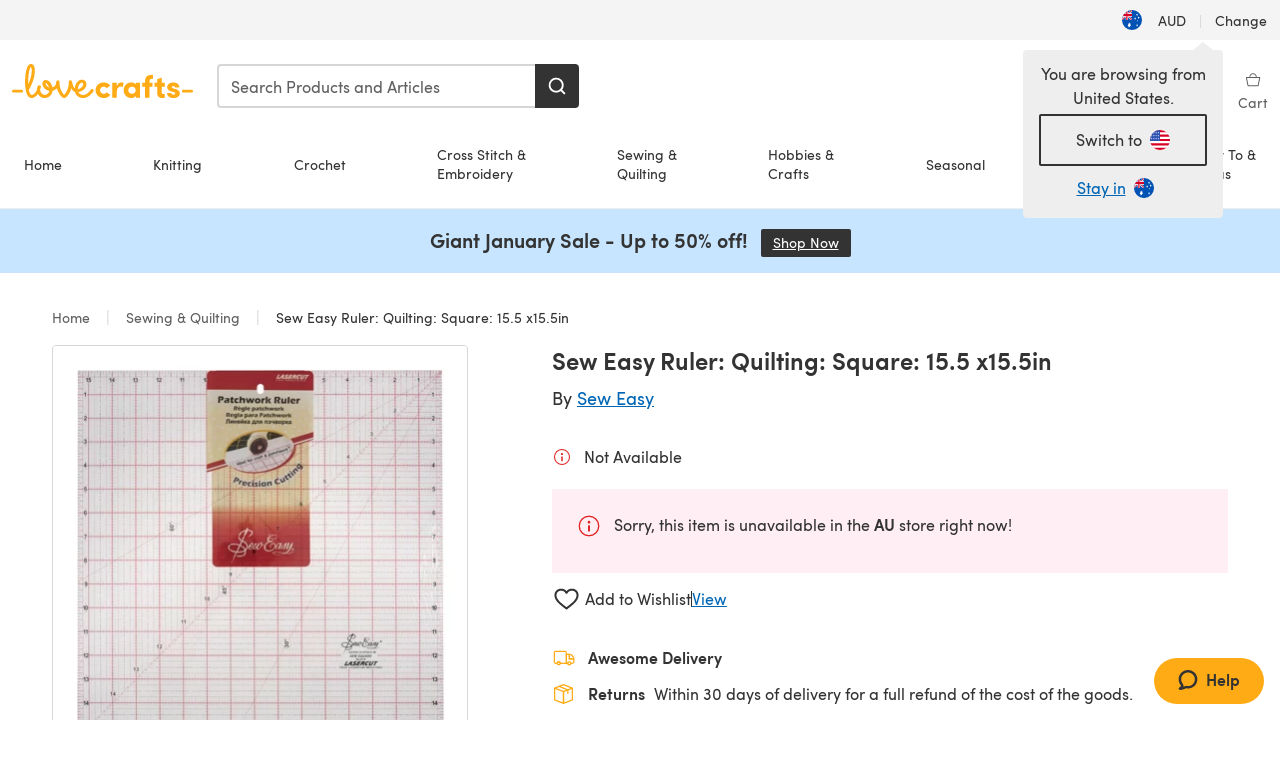

--- FILE ---
content_type: application/javascript
request_url: https://assets.prod.lovecrafts.co/_nuxt/b0f41be.modern.js
body_size: 8884
content:
(window.webpackJsonp=window.webpackJsonp||[]).push([[54,49,55],{111:function(e,t,r){"use strict";r.d(t,"a",(function(){return i})),r.d(t,"b",(function(){return c}));var a=r(9),n=e=>e.map((e=>e.replace("-","_"))),i=(e,t)=>Object(a.g)(e,n(t)),c=(e,t)=>Object(a.i)(e,n(t))},147:function(e,t,r){"use strict";var a=r(2),n=r(0),i=r(13),c=r(12),u=r(26),o=r(10),l=r(80);t.a=()=>{var{cart:e}=Object(i.a)(),t=Object(n.u)(),{country:r,locale:s,countries:v}=t.$vsf.$ct.config,{acceptLanguage:d}=t.i18n.localeProperties,{shippingDetails:p}=Object(u.a)(),f=Object(l.d)(s),g=Object(n.a)((()=>{var e,t;return Object(o.E)(p.value)||null!==(e=h.value)&&void 0!==e&&e.forceCountry?null===(t=p.value)||void 0===t?void 0:t.country:r})),b=Object(n.a)((()=>{var e;return null===(e=v.find((e=>e.name===g.value)))||void 0===e?void 0:e.label[f]})),h=Object(a.sharedRef)({isRestrictedShippingWarning:!1,forceCountry:!1},"useRestrictedShipping-state"),m=(e,t)=>Object(c.G)(e,t,d);return{isProductShippingRestricted:e=>m(e,g.value),isProductShippingRestrictedInCountry:m,isProductShippingRestrictedInCurrentCountry:e=>m(e,r),forceCountryValue:()=>{h.value.forceCountry=!0},countryName:b,isRestrictedShippingWarning:Object(n.a)((()=>(h.value.isRestrictedShippingWarning=Object(c.K)(e.value.lineItems,g.value,d),h.value.isRestrictedShippingWarning)))}}},153:function(e,t,r){"use strict";var a=r(2),n=r(0),i=r(25),c=r(19),u=r(8);function o(e,t,r,a,n,i,c){try{var u=e[i](c),o=u.value}catch(l){return void r(l)}u.done?t(o):Promise.resolve(o).then(a,n)}t.a=()=>{var e=Object(a.sharedRef)(null,"useRecommendations-recommendations"),{fetchProductRecommendations:t}=Object(c.a)(),{getRecommendations:r}=Object(i.h)(),{isAuthenticated:l}=Object(u.a)(),s=Object(n.a)((()=>{var t;return l.value&&!(0===(null===(t=e.value)||void 0===t?void 0:t.length))})),v=function(){var a,n=(a=function*(){if(s.value)try{var a=yield r();if(!(null==a?void 0:a.length))return void(e.value=[]);var n=a.map((e=>e.id)),i=yield t(n);e.value=d(i)}catch(c){e.value=[]}},function(){var e=this,t=arguments;return new Promise((function(r,n){var i=a.apply(e,t);function c(e){o(i,r,n,c,u,"next",e)}function u(e){o(i,r,n,c,u,"throw",e)}c(void 0)}))});return function(){return n.apply(this,arguments)}}(),d=e=>e.reduce(((e,t)=>(e.some((e=>e._key===t._key))||e.push(t),e)),[]);return{getRecommendations:v,recommendations:Object(n.a)((()=>e.value)),displayRecommendations:s}}},155:function(e,t,r){"use strict";var a=r(2),n=r(0);function i(e,t,r,a,n,i,c){try{var u=e[i](c),o=u.value}catch(l){return void r(l)}u.done?t(o):Promise.resolve(o).then(a,n)}function c(e){return function(){var t=this,r=arguments;return new Promise((function(a,n){var c=e.apply(t,r);function u(e){i(c,a,n,u,o,"next",e)}function o(e){i(c,a,n,u,o,"throw",e)}u(void 0)}))}}t.a=()=>{var{$ct:e}=Object(a.useVSFContext)(),t=Object(a.sharedRef)(null,"useProjects-projects"),r=Object(a.sharedRef)(null,"useProjects-project"),i=Object(a.sharedRef)({getProject:null,getProjects:null},"useProjects-errors"),u=Object(n.n)(!1),o=function(){var r=c((function*(r){try{i.value.getProjects=null,u.value=!0;var n,c=yield e.api.getProjects(r);if(!c.data)throw(null===(n=c.graphQLErrors)||void 0===n?void 0:n[0])||c;t.value=c.data.community_projects}catch(o){i.value.getProjects=o,a.Logger.error("Error fetching projects",o)}finally{u.value=!1}}));return function(e){return r.apply(this,arguments)}}(),l=function(){var t=c((function*(t){try{i.value.getProject=null,u.value=!0;var n,c=yield e.api.getProject({id:t.id});if(!c.data)throw(null===(n=c.graphQLErrors)||void 0===n?void 0:n[0])||c;r.value=c.data.community_project}catch(o){i.value.getProject=o,a.Logger.error("Error fetching project",o)}finally{u.value=!1}}));return function(e){return t.apply(this,arguments)}}();return{projects:t,errors:i,loading:u,getProjects:o,getProject:l,project:r}}},205:function(e,t,r){"use strict";r.d(t,"a",(function(){return a}));var a=e=>(null==e?void 0:e.tiers)||[]},206:function(e,t,r){"use strict";var a=r(0),n=r(26),i=r(295),c=r(13),u=r(2),o=r(10),l=r(296),s=r(42);function v(e,t,r,a,n,i,c){try{var u=e[i](c),o=u.value}catch(l){return void r(l)}u.done?t(o):Promise.resolve(o).then(a,n)}function d(e){return function(){var t=this,r=arguments;return new Promise((function(a,n){var i=e.apply(t,r);function c(e){v(i,a,n,c,u,"next",e)}function u(e){v(i,a,n,c,u,"throw",e)}c(void 0)}))}}t.a=function(){var e=arguments.length>0&&void 0!==arguments[0]&&arguments[0],{formatPrice:t}=Object(s.a)(),r=Object(u.useVSFContext)(),{isWarning:v}=Object(l.a)(),{cart:p}=Object(c.a)(),{shippingMethods:f,getCartThresholdRate:g,loadShippingMethods:b,loading:h}=Object(n.a)(),{scoreTypeAmount:m,scoreBaseType:O}=r.$config,y=Object(a.a)((()=>Object(o.n)(p.value))),j=Object(a.a)((()=>Object(i.a)(p.value,f.value)));j.value||h.value.shippingMethods||e||b();var P=Object(a.a)((()=>j.value||h.value.shippingMethods?O!==m?null:g(!0):null)),w=Object(a.a)((()=>P.value&&y.value?P.value.centAmount/100:null)),S=Object(a.a)((()=>!v.value&&"number"==typeof w.value)),L=function(){var e=d((function*(){return S.value||(yield b()),S.value}));return function(){return e.apply(this,arguments)}}(),E=Object(a.a)((()=>!(!w.value&&0!==w.value)&&+w.value.toFixed(2)<=0)),D=Object(a.a)((()=>E.value?"success":"info")),R=Object(a.a)((()=>!!P.value&&P.value.centAmount>0)),C=Object(a.a)((()=>P.value?t(P.value.centAmount/100):0)),N=Object(a.a)((()=>!!P.value&&P.value.isFreeShipping)),k=Object(a.a)((()=>{var e;return null===(e=P.value)||void 0===e?void 0:e.isFreePremiumShipping}));return{getFreeDeliveryMessage:L,messageType:D,showFreeDeliveryMessage:S,isFreeRate:R,freeRateFormattedPrice:C,isQualifiedForFree:E,freeShipping:N,isFreeShippingPremium:k}}},2066:function(e,t,r){"use strict";r.d(t,"a",(function(){return n}));var a=r(418),n=(e,t)=>{if(!t)throw new Error("LIBRARY_SECRET not configured");return a.createHash("sha256").update("".concat(e,":").concat(t)).digest("hex")}},207:function(e,t,r){"use strict";var a=r(0),n=r(2);function i(e,t,r,a,n,i,c){try{var u=e[i](c),o=u.value}catch(l){return void r(l)}u.done?t(o):Promise.resolve(o).then(a,n)}var c=e=>{var t=Object(n.useVSFContext)(),r=Object(n.sharedRef)(null,"useShoppingList-loading-".concat(e)),c=Object(n.sharedRef)(null,"useShoppingList-list-".concat(e)),u=function(){var e,a=(e=function*(e){var a,i,u;try{r.value=!0;var o=yield t.$ct.api.getShoppingList(e);if(!(null==o?void 0:o.data))throw(null===(a=o.graphQLErrors)||void 0===a?void 0:a[0])||o;return c.value=null===(u=null===(i=o.data.me.shoppingLists)||void 0===i?void 0:i.results)||void 0===u?void 0:u[0],c.value}catch(l){throw n.Logger.error({message:"Can't fetch shopping list",err:l}),l}finally{r.value=!1}},function(){var t=this,r=arguments;return new Promise((function(a,n){var c=e.apply(t,r);function u(e){i(c,a,n,u,o,"next",e)}function o(e){i(c,a,n,u,o,"throw",e)}u(void 0)}))});return function(e){return a.apply(this,arguments)}}();return{fetchList:u,shoppingList:c,loading:Object(a.a)((()=>r.value))}},u=r(41),o=r(120),l=r(123),s=r.n(l),v=r(7);function d(e,t){var r=Object.keys(e);if(Object.getOwnPropertySymbols){var a=Object.getOwnPropertySymbols(e);t&&(a=a.filter((function(t){return Object.getOwnPropertyDescriptor(e,t).enumerable}))),r.push.apply(r,a)}return r}function p(e){for(var t=1;t<arguments.length;t++){var r=null!=arguments[t]?arguments[t]:{};t%2?d(Object(r),!0).forEach((function(t){f(e,t,r[t])})):Object.getOwnPropertyDescriptors?Object.defineProperties(e,Object.getOwnPropertyDescriptors(r)):d(Object(r)).forEach((function(t){Object.defineProperty(e,t,Object.getOwnPropertyDescriptor(r,t))}))}return e}function f(e,t,r){return t in e?Object.defineProperty(e,t,{value:r,enumerable:!0,configurable:!0,writable:!0}):e[t]=r,e}function g(e,t,r,a,n,i,c){try{var u=e[i](c),o=u.value}catch(l){return void r(l)}u.done?t(o):Promise.resolve(o).then(a,n)}function b(e){return function(){var t=this,r=arguments;return new Promise((function(a,n){var i=e.apply(t,r);function c(e){g(i,a,n,c,u,"next",e)}function u(e){g(i,a,n,c,u,"throw",e)}c(void 0)}))}}var h=r(221).trace.getTracer("fetch-wishlist"),{SemanticAttributes:m}=r(222);t.a=()=>{var{channels:e,getStores:t}=Object(u.a)(),{fetchList:r}=c("wishlist"),i=function(){var e=b((function*(){var e=arguments.length>0&&void 0!==arguments[0]?arguments[0]:{},t=h.startSpan("fetchWishlist",{attributes:{[m.CODE_FUNCTION]:"fetch"}}),a=yield r(p(p({},e),{},{type:"wishlist"}));return O.value=a,t.end(),a}));return function(){return e.apply(this,arguments)}}(),l=Object(n.useVSFContext)(),{$config:{brandId:d},$ct:{api:f},localePath:g}=l,O=Object(n.sharedRef)(null,"useWishlist-wishlistData"),y=Object(n.sharedRef)(null,"useWishlist-loading"),j=(e,t)=>{var r=p(p({},t),{},{_name:e.masterData.current.name,_slug:e.masterData.current.slug,_id:e.id,_key:e.key,isvImages:Object(o.a)(t.isvImages,d)});return r._product={productType:e.productType},r},P=e=>e.sort(((e,t)=>new Date(t.addedAt).getTime()-new Date(e.addedAt).getTime())).map((e=>{var t;return{productId:e.productId,variantSku:null===(t=e.variant)||void 0===t?void 0:t.sku}})).filter((e=>e.productId&&e.variantSku)),w=Object(a.a)((()=>O.value?P(O.value.lineItems):[])),S=function(){var r=b((function*(r){var a;y.value=!0;try{if(!O.value||!e.value.distribution){var c=i(),u=t();if(yield Promise.all([c,u]),!e.value.distribution)throw new Error("No channel id")}if(!w.value.length)return[];var o=L(w.value,r),l=yield f.getWishlistProducts({paginatedList:o,channelId:e.value.distribution,limit:r.hitsPerPage});if(!(null==l?void 0:l.data))throw(null===(a=l.graphQLErrors)||void 0===a?void 0:a[0])||l;return((e,t)=>t.reduce(((t,r)=>{var a=e.find((e=>e.id===r.productId));if(!a)return t;var n=a.masterData.current.allVariants.find((e=>e.sku===r.variantSku));return n?[...t,j(a,n)]:t}),[]).filter(Boolean))(l.data.products.results,o)}catch(s){throw n.Logger.error({message:"Can't fetch wishlist list",err:s}),s}finally{y.value=!1}}));return function(e){return r.apply(this,arguments)}}(),L=(e,t)=>{var{page:r,hitsPerPage:a}=t,n=(r-1)*a,i=n+a;return e.slice(n,i)},E=Object(a.a)((()=>O.value?O.value.lineItems.map((e=>{var t;return null===(t=e.variant)||void 0===t?void 0:t.sku})).filter(Boolean):[])),D=function(){var e=b((function*(e){try{y.value=!0;var t={sku:e.sku},r={method:"POST",body:JSON.stringify(t),headers:{"Content-type":"application/json"}},a=yield fetch(g({name:"wishlist-api"}),r);if(!a.ok)throw new Error("Error adding to wishlist");var i=yield a.json();O.value=i.data.shoppingList}catch(c){n.Logger.error({message:"Can't add to Wishlist",err:c})}finally{y.value=!1}}));return function(t){return e.apply(this,arguments)}}(),R=function(){var e=b((function*(e){try{y.value=!0;var t={method:"POST",headers:{"Content-type":"application/json"},body:JSON.stringify({sku:e.sku})},r=yield fetch("".concat(g({name:"wishlist-api-remove"})),t);if(!r.ok)throw new Error("Error removing from wishlist");var a=yield r.json();O.value=a.data.shoppingList}catch(i){n.Logger.error({message:"Can't remove to Wishlist",err:i})}finally{y.value=!1}}));return function(t){return e.apply(this,arguments)}}();return{wishlist:w,fetchListProducts:S,loading:Object(a.a)((()=>y.value)),isInWishlist:e=>E.value.includes(e.sku),addToWishlist:D,fetchWishlist:i,wishlistData:Object(a.a)((()=>O.value)),sortWishlist:P,removeFromWishlist:R,getAnalyticsProps:(e,t)=>p(p({},s()(Object(v.t)({product:e,variant:t,variants:[t],context:l,rating:0,channelId:""}),["name","variant_name","in_stock","craft","sku","brand","product_type"])),{},{wishlist_id:O.value.id})}}},2070:function(e,t,r){"use strict";r.d(t,"a",(function(){return n}));var a=r(4),n=e=>{var t,{custom:r}=e,n=null===(t=r.customFieldsRaw)||void 0===t?void 0:t.find((e=>e.name===a.rb));return JSON.parse(null==n?void 0:n.value)}},208:function(e,t,r){"use strict";var a=r(2),n=r(13),i=r(42),c=r(28);function u(e,t){var r=Object.keys(e);if(Object.getOwnPropertySymbols){var a=Object.getOwnPropertySymbols(e);t&&(a=a.filter((function(t){return Object.getOwnPropertyDescriptor(e,t).enumerable}))),r.push.apply(r,a)}return r}function o(e){for(var t=1;t<arguments.length;t++){var r=null!=arguments[t]?arguments[t]:{};t%2?u(Object(r),!0).forEach((function(t){l(e,t,r[t])})):Object.getOwnPropertyDescriptors?Object.defineProperties(e,Object.getOwnPropertyDescriptors(r)):u(Object(r)).forEach((function(t){Object.defineProperty(e,t,Object.getOwnPropertyDescriptor(r,t))}))}return e}function l(e,t,r){return t in e?Object.defineProperty(e,t,{value:r,enumerable:!0,configurable:!0,writable:!0}):e[t]=r,e}var s="NO_ITEMS",v="PARTIAL",d="FIRST_LEVEL",p="SECOND_LEVEL",f={[s]:{add:6e3,percentageValue:"20%",type:s},[v]:{add:6e3,percentageValue:"20%",type:v},[d]:{add:12e3,percentageValue:"20%",nextPercentageValue:"25%",type:d},[p]:{percentageValue:"25%",type:p}},g=/WEBS Discount \d{2}%/gi,b=e=>{var t=Object(c.d)(e);return!!!e.price.discounted&&t},h=e=>{var t,r=e.lineItems;return r?(t=(e=>{if(!e||0===e.length)return 0;var t=e.reduce(((e,t)=>b(t)?e+=t.discountedPricePerQuantity.reduce(((e,t)=>{var{discountedPrice:r,quantity:a}=t;return r.includedDiscounts.forEach((t=>{var{discount:r,discountedAmount:n}=t;r.name.match(g)||(e+=(null==n?void 0:n.centAmount)*a||0)})),e}),0):e),0);return e.reduce(((e,t)=>b(t)?e+=t.price.value.centAmount*t.quantity:e),0)-t})(r),t?t<6e3?o(o({},f.PARTIAL),{},{addSum:f.PARTIAL.add-t}):t>=6e3&&t<12e3?o(o({},f.FIRST_LEVEL),{},{addSum:f.FIRST_LEVEL.add-t}):f.SECOND_LEVEL:o(o({},f.NO_ITEMS),{},{addSum:f.NO_ITEMS.add-t})):null},m=r(378),O=r.n(m),y=r(0);t.a=()=>{var e=Object(a.useVSFContext)(),{cart:t}=Object(n.a)(),{formatPrice:r}=Object(i.a)();return{getFormattedPrice:e=>e?r(O()(e,100)):"",messageData:Object(y.a)((()=>e.$config.cartDiscountLevelsEnabled&&h(t.value))),TYPE_NO_ITEMS:s,TYPE_PARTIAL:v,TYPE_FIRST_LEVEL:d,TYPE_SECOND_LEVEL:p}}},2366:function(e,t,r){"use strict";t.a=e=>{var t;return null!==(t=null==e?void 0:e.replace(/(^LoveCrafts\s\|\s|\s\|\sLoveCrafts$)/,""))&&void 0!==t?t:e}},2476:function(e,t){},2477:function(e,t){},2530:function(e,t){},2532:function(e,t){},2586:function(e,t){},295:function(e,t,r){"use strict";r.d(t,"a",(function(){return l}));var a=r(4),n=r(36);function i(e,t){var r=Object.keys(e);if(Object.getOwnPropertySymbols){var a=Object.getOwnPropertySymbols(e);t&&(a=a.filter((function(t){return Object.getOwnPropertyDescriptor(e,t).enumerable}))),r.push.apply(r,a)}return r}function c(e){for(var t=1;t<arguments.length;t++){var r=null!=arguments[t]?arguments[t]:{};t%2?i(Object(r),!0).forEach((function(t){u(e,t,r[t])})):Object.getOwnPropertyDescriptors?Object.defineProperties(e,Object.getOwnPropertyDescriptors(r)):i(Object(r)).forEach((function(t){Object.defineProperty(e,t,Object.getOwnPropertyDescriptor(r,t))}))}return e}function u(e,t,r){return t in e?Object.defineProperty(e,t,{value:r,enumerable:!0,configurable:!0,writable:!0}):e[t]=r,e}var o="US01-ISP",l=(e,t)=>{if(!(null==t?void 0:t.length))return null;var r=((e,t)=>t.map((t=>{var r=Object(n.f)(t,e);return null===r?null:c(c({},t),{},{sum:r})})).filter((e=>null!==e&&0===e.sum&&e.name!==o)))(e,t),i=(e=>{var t,r,n,i;return(null===(i=null===(n=null===(r=null===(t=null==e?void 0:e.store)||void 0===t?void 0:t.custom)||void 0===r?void 0:r.customFieldsRaw)||void 0===n?void 0:n.find((e=>e.name===a.qb)))||void 0===i?void 0:i.value.id)||null})(e),u=r.find((e=>e.id===i));if(u)return u;if(null==r?void 0:r.length)return r[0];var l=t.find((e=>e.id===i));if(l)return l;var s=((e,t)=>e.reduce(((e,r)=>{var a=Object(n.f)(e,t),i=Object(n.f)(r,t);return null===a||null===i?null===a?r:e:a<i?e:r})))(t,e);return s||t[0]}},296:function(e,t,r){"use strict";var a=r(0),n=r(2),i=r(30),c=r.n(i),u=r(13),o=r(26),l=r(10),s=r(42),v=r(4),d=r(12);function p(e,t){var r=Object.keys(e);if(Object.getOwnPropertySymbols){var a=Object.getOwnPropertySymbols(e);t&&(a=a.filter((function(t){return Object.getOwnPropertyDescriptor(e,t).enumerable}))),r.push.apply(r,a)}return r}function f(e){for(var t=1;t<arguments.length;t++){var r=null!=arguments[t]?arguments[t]:{};t%2?p(Object(r),!0).forEach((function(t){g(e,t,r[t])})):Object.getOwnPropertyDescriptors?Object.defineProperties(e,Object.getOwnPropertyDescriptors(r)):p(Object(r)).forEach((function(t){Object.defineProperty(e,t,Object.getOwnPropertyDescriptor(r,t))}))}return e}function g(e,t,r){return t in e?Object.defineProperty(e,t,{value:r,enumerable:!0,configurable:!0,writable:!0}):e[t]=r,e}var b=e=>[...v.w,...v.v].includes(e);t.a=()=>{var{cart:e}=Object(u.a)(),{app:{$vsf:{$ct:t}}}=Object(a.u)(),{i18n:r}=Object(a.u)(),i=Object(n.sharedRef)(f({},{isWarning:!1,limitPrice:"",checkResults:{}}),"useBrexit-state"),{currency:v,locale:p}=t.config,{convertCurrency:g,formatPrice:h}=Object(s.a)(),{shippingDetails:m}=Object(o.a)(),O=Object(a.a)((()=>b(m.value.country))),y=Object(a.a)((()=>Object(l.n)(e.value))),j=Object(a.a)((()=>Object(d.t)(e.value.lineItems))),P=Object(a.a)((()=>{var t;return Object(l.b)(e.value)?new c.a((null===(t=y.value)||void 0===t?void 0:t.itemSubtotal)||0).minus(Object(l.f)(e.value)||0).toNumber():y.value.itemSubtotal})),w=Object(a.a)((()=>{if(i.value.checkResults.priceNotMet&&i.value.checkResults.quantityNotMet){var e={limitQuantity:99,limitPrice:i.value.limitPrice};return r.t("brexit.warning.both",e)}return i.value.checkResults.priceNotMet?r.t("brexit.warning.price",{limitPrice:i.value.limitPrice}):r.t("brexit.warning.quantity",{limitQuantity:99})}));return{checkOrder:()=>{var e;if(i.value=f({},{isWarning:!1,limitPrice:"",checkResults:{}}),null===(e=m.value)||void 0===e||!e.country||!O.value)return null;var t=g(150,"EUR",v);return i.value.limitPrice=h(t),i.value.checkResults.priceNotMet=P.value>=t&&"en-us"!==p,i.value.checkResults.quantityNotMet=j.value>99,i.value.isWarning=i.value.checkResults.priceNotMet||i.value.checkResults.quantityNotMet,i.value.checkResults},subtotal:P,isEUStore:()=>b(t.config.country),limitPrice:Object(a.a)((()=>i.value.limitPrice)),limitQuantity:99,EUShippingCountry:O,isWarning:Object(a.a)((()=>i.value.isWarning)),messageData:w}}},31:function(e,t,r){"use strict";r.d(t,"a",(function(){return i})),r.d(t,"b",(function(){return n}));var a=r(0);const n=()=>{const{req:e}=Object(a.u)(),t=!(!e||!e.$vsfCache)&&e.$vsfCache.enabled;if(!e||!t)return{addTags:()=>{},clearTags:()=>{},getTags:()=>[],setTags:()=>{}};const r=e.$vsfCache;return{addTags:e=>e.forEach((e=>r.tagsSet.add(e))),clearTags:()=>r.tagsSet.clear(),getTags:()=>Array.from(r.tagsSet),setTags:e=>{const t=r.tagsSet,a=e(Array.from(t));t.clear(),a.forEach((e=>t.add(e)))}}};var i,c;(c=i||(i={})).Product="P",c.Category="C",c.Attribute="A",c.Cart="B",c.Filter="F",c.Block="O",c.View="V"},336:function(e,t,r){"use strict";r.d(t,"a",(function(){return O})),r.d(t,"b",(function(){return j}));var a=r(2),n=r(11),i=r(3),c=r(17),u=r(7),o=r(908),l=r.n(o),s=r(224);function v(e,t,r,a,n,i,c){try{var u=e[i](c),o=u.value}catch(l){return void r(l)}u.done?t(o):Promise.resolve(o).then(a,n)}function d(e){return function(){var t=this,r=arguments;return new Promise((function(a,n){var i=e.apply(t,r);function c(e){v(i,a,n,c,u,"next",e)}function u(e){v(i,a,n,c,u,"throw",e)}c(void 0)}))}}function p(e,t){var r=Object.keys(e);if(Object.getOwnPropertySymbols){var a=Object.getOwnPropertySymbols(e);t&&(a=a.filter((function(t){return Object.getOwnPropertyDescriptor(e,t).enumerable}))),r.push.apply(r,a)}return r}function f(e){for(var t=1;t<arguments.length;t++){var r=null!=arguments[t]?arguments[t]:{};t%2?p(Object(r),!0).forEach((function(t){g(e,t,r[t])})):Object.getOwnPropertyDescriptors?Object.defineProperties(e,Object.getOwnPropertyDescriptors(r)):p(Object(r)).forEach((function(t){Object.defineProperty(e,t,Object.getOwnPropertyDescriptor(r,t))}))}return e}function g(e,t,r){return t in e?Object.defineProperty(e,t,{value:r,enumerable:!0,configurable:!0,writable:!0}):e[t]=r,e}function b(e,t,r){return{brand:Object(c.b)({variant:e,acceptLanguage:t,attrName:i.d}),url:"".concat(window.location.origin).concat(r({name:"product",params:{slug:n.d.getSlug(e)}})),image:Object(u.c)(e,"large"),for:Object(c.b)({acceptLanguage:t,variant:e,attrName:i.L,isCommaSeparated:!0}),garment:(Object(c.b)({acceptLanguage:t,variant:e,attrName:i.tb})||[]).join(","),designer:Object(c.b)({acceptLanguage:t,variant:e,attrName:i.A})}}function h(){var e=arguments.length>0&&void 0!==arguments[0]?arguments[0]:[],t=arguments.length>1?arguments[1]:void 0,r=arguments.length>2?arguments[2]:void 0;return e.filter((e=>e.masterData.current.allVariants.some((e=>{var t;return(null===(t=e.availability.channels.results[0])||void 0===t?void 0:t.availability.availableQuantity)>0})))).map((e=>({name:e.masterData.current.name,url:"".concat(window.location.origin).concat(t({name:"product",params:{slug:e.masterData.current.slug}})),image:Object(u.c)(e.masterData.current.masterVariant,"large"),description:m(e,r),total_qty:e.masterData.current.allVariants.reduce(((e,t)=>{var r;return((null===(r=t.availability.channels.results[0])||void 0===r?void 0:r.availability.availableQuantity)||0)+e}),0)})))}function m(e,t){try{var r=e.masterData.current.description;if(r){var n=Object(s.a)(r);return l()(n)}return((e,t)=>{var r=Object(c.b)({acceptLanguage:t.localeProperties.acceptLanguage,variant:e.masterData.current.masterVariant,attrName:i.p,isCommaSeparated:!0}),a=t.t("product.orSeparator"),n=null==r?void 0:r.replace(/, ([^,]*)$/," ".concat(a," $1"));return t.t("product.generalDescription",{productName:e.masterData.current.name,crafts:n})})(e,t)}catch(u){return a.Logger.error("Parsing product description (ometria)",u),""}}function O(e,t,r,a,c){var u,o;if(t){var{acceptLanguage:l}=e.i18n.localeProperties,{email:s,externalId:v}=t,d=n.d.getPrice(r),p={pattern:f(f({},b(r,l,e.localePath)),{},{name:n.d.getName(r),price:d.regular}),yarns:h(null===(u=a.masterData.current.masterVariant[i.H])||void 0===u||null===(o=u[0])||void 0===o?void 0:o.referencedResourceSet,e.localePath,e.i18n,e.$config.baseUrl,e.$config.brandId)};null!=c&&c.profileUrl&&(p.designer={url:c.profileUrl});var g={email:s,externalId:v,properties:{patterns:[p]}},m=e.localePath({name:"ometria-push",params:{event:"free_pattern_download"}});fetch(m,{method:"POST",headers:{"Content-type":"application/json"},body:JSON.stringify(g)})}}var y=function(){var e=d((function*(e,t,r){var a,n;if(null==e||!e.length)return[];var i=t.supply,c=yield r.$vsf.$ct.api.getProducts({where:'id in ("'.concat(e.join('","'),'")'),supplyChannelId:i},'\n  query products(\n    $where: String\n    $acceptLanguage: [Locale!]\n    $supplyChannelId: String!\n  ) {\n    products(where: $where) {\n      results {\n        masterData {\n          current {\n            slug(acceptLanguage: $acceptLanguage)\n            name(acceptLanguage: $acceptLanguage)\n            description(acceptLanguage: $acceptLanguage)\n            masterVariant {\n              isvImages {\n                large: url(size: LARGE)\n              }\n              attributesRaw(includeNames: ["craft"]) {\n                name\n                value\n              }\n            }\n            allVariants {\n              availability {\n                channels(includeChannelIds: [$supplyChannelId]) {\n                  results {\n                    availability {\n                      availableQuantity\n                    }\n                  }\n                }\n              }\n            }\n          }\n        }\n      }\n    }\n  }\n');return(null==c||null===(a=c.data)||void 0===a||null===(n=a.products)||void 0===n?void 0:n.results)||[]}));return function(t,r,a){return e.apply(this,arguments)}}(),j=function(){var e=d((function*(e,t,r,a){if(t){var{email:u,externalId:o}=t,{acceptLanguage:l}=e.i18n.localeProperties,s=yield Promise.all(r.map((t=>{var r,u,{variant:o,productSlug:s}=t,v=n.d.getPrice(t);o._slug=s;var d={pattern:f(f({},b(o,l,e.localePath)),{},{name:t.name,price:v.regular})},p=null===(r=Object(c.i)(o,i.H))||void 0===r||null===(u=r.value)||void 0===u?void 0:u.map((e=>e.id)),g=y(p,a,e).then((t=>{d.yarns=h(t,e.localePath,e.i18n,e.$config.baseUrl)})),m=e.getProductDesigner(t.variant).then((e=>{null!=e&&e.profileUrl&&(d.designer={url:null==e?void 0:e.profileUrl})}));return Promise.all([g,m]).then((()=>d))}))),v={email:u,externalId:o,properties:{patterns:s}},d=e.localePath({name:"ometria-push",params:{event:"pattern_purchase"}});fetch(d,{method:"POST",headers:{"Content-type":"application/json"},body:JSON.stringify(v)})}}));return function(t,r,a,n){return e.apply(this,arguments)}}()},338:function(e,t,r){"use strict";var a=r(0),n=r(2),i=r(8),c=r(19);function u(e,t){var r=Object.keys(e);if(Object.getOwnPropertySymbols){var a=Object.getOwnPropertySymbols(e);t&&(a=a.filter((function(t){return Object.getOwnPropertyDescriptor(e,t).enumerable}))),r.push.apply(r,a)}return r}function o(e){for(var t=1;t<arguments.length;t++){var r=null!=arguments[t]?arguments[t]:{};t%2?u(Object(r),!0).forEach((function(t){l(e,t,r[t])})):Object.getOwnPropertyDescriptors?Object.defineProperties(e,Object.getOwnPropertyDescriptors(r)):u(Object(r)).forEach((function(t){Object.defineProperty(e,t,Object.getOwnPropertyDescriptor(r,t))}))}return e}function l(e,t,r){return t in e?Object.defineProperty(e,t,{value:r,enumerable:!0,configurable:!0,writable:!0}):e[t]=r,e}function s(e,t,r,a,n,i,c){try{var u=e[i](c),o=u.value}catch(l){return void r(l)}u.done?t(o):Promise.resolve(o).then(a,n)}function v(e){return function(){var t=this,r=arguments;return new Promise((function(a,n){var i=e.apply(t,r);function c(e){s(i,a,n,c,u,"next",e)}function u(e){s(i,a,n,c,u,"throw",e)}c(void 0)}))}}t.a=()=>{var{app:{$analytics:e}}=Object(a.u)(),t=Object(n.useVSFContext)(),r=t.route.value.fullPath,{locale:u}=t.$vsf.$ct.config,l=Object(n.sharedRef)(!1,"useEmwa-loading"),s=Object(n.sharedRef)(!1,"useEmwa-visible"),d=Object(n.sharedRef)(1,"useEmwa-qty"),p=Object(n.sharedRef)("","useEmwa-email"),{user:f,isAuthenticated:g}=Object(i.a)(),{productTrackingData:b}=Object(c.a)(),h=function(){var r=v((function*(r){var a,i,c,u;try{l.value=!0;var s=yield m(r),v=O();if(null==s?void 0:s.id){var d=yield t.$ct.api.updateEmwa(o({id:s.id,version:s.version},r));if(!(null===(a=d.data.shoppingList)||void 0===a?void 0:a.id))throw(null===(i=d.graphQLErrors)||void 0===i?void 0:i[0])||d;return void e.track("Notify Me Updated",o({},v))}var p=yield t.$ct.api.createEmwa(r);if(!(null===(c=p.data.shoppingList)||void 0===c?void 0:c.id))throw(null===(u=p.graphQLErrors)||void 0===u?void 0:u[0])||p;e.track("Notify Me Submitted",o({},v))}catch(f){throw n.Logger.error({message:"Can't create emwa",err:f}),f}finally{l.value=!1}}));return function(e){return r.apply(this,arguments)}}(),m=function(){var e=v((function*(e){var r,a=yield t.$ct.api.getEmwa(e);if(!a.data.me.shoppingLists.results)throw(null===(r=a.graphQLErrors)||void 0===r?void 0:r[0])||a;return a.data.me.shoppingLists.results[0]}));return function(t){return e.apply(this,arguments)}}(),O=()=>{var{brand:e,craft:t,name:a,primary_craft:n,product_type:i,sku:c,variant_name:o}=b.value;return{brand:e,craft:t,name:a,primary_craft:n,product_type:i,sku:c,variant_name:o,locale:u,path:r,logged_in_user:g.value}};return{createEmwa:h,loading:Object(a.a)((()=>l.value)),emwaVisible:Object(a.a)((()=>s.value)),emwaQty:d,emwaEmail:p,closeEmwaModal:()=>{s.value=!1},openEmwaModal:()=>{var t=O();e.track("Notify Me Clicked",o({},t)),console.log("%c Line:96 🍢 openEmwaModal","color:#93c0a4",s.value),d.value=1,f.value&&(p.value=f.value.email),s.value=!0}}}},339:function(e,t,r){"use strict";var a=r(41),n=r(0),i=r(19),c=r(100),u=r(7),o=r(17),l=r(3);t.a=e=>{var{i18n:t}=Object(n.u)(),{channels:r}=Object(a.a)(),{acceptLanguage:s}=t.localeProperties,{selectVariant:v,variantsByColor:d,isCallToOrder:p}=Object(i.a)(),{isShowVariantsButtonVisible:f}=Object(c.a)(),g=e=>!p.value&&Object(u.j)(e,r.value.supply),b=Object(n.a)((()=>(e=>e.filter((e=>!g(e))))(d.value))),h=Object(n.a)((()=>(e=>e.filter((e=>g(e))))(d.value))),m=Object(n.a)((()=>e&&b.value.length<e.listedVariantsCountLimit?e.listedVariantsCountOssLimit:0)),O=Object(n.a)((()=>f(b.value,e.listedVariantsCountLimit))),y=Object(n.a)((()=>b.value.length<=e.listedVariantsCountLimit));return{selectVariant:v,getName:e=>Object(o.b)({acceptLanguage:s,variant:e,attrName:l.kb}),isSpecialPrice:e=>!g(e)&&Object(u.e)(e).isSpecial,isShowVariantsButtonVisible:f,variantsInStock:b,variantsOOS:h,isNewVariant:u.D,getListedVariantsCountOss:m,showOosTitle:y,showVariantsBtnVisible:O}}},341:function(e,t,r){"use strict";var a=r(2),n=r(0),i=r(41),c=r(19),u=r(7),o=r(17),l=r(11),s=r(3),v=e=>{var t={"@type":"Review",author:{"@type":"Person",name:e.author||"Customer"},datePublished:"",reviewBody:e.description,reviewRating:{"@type":"Rating",ratingValue:e.rating.toString()}};if(e.created){var r=new Date(e.created);t.datePublished=r.toISOString()}return t},d=function(e,t){var r=arguments.length>2&&void 0!==arguments[2]?arguments[2]:"",a=arguments.length>3?arguments[3]:void 0,n=Object(u.j)(e,t),i=Object(u.f)(e,t,r,a);return n?"https://schema.org/OutOfStock":i?"https://schema.org/LimitedAvailability":"https://schema.org/InStock"},p=e=>{var{product:t,variant:r,reviews:a,channelId:n,context:i,breadcrumbs:c,metaDescription:p}=e,f={"@context":"https://schema.org","@graph":[]},g=i.$ct.config.locale,b="".concat(g.slice(0,3)).concat(g.slice(-2).toUpperCase()),h="".concat(i.$config.baseUrl).concat(i.route.value.fullPath);return f["@graph"].push((e=>{var{breadcrumbs:t,pagePath:r}=e,a={"@context":"https://schema.org","@id":"","@type":"BreadcrumbList",itemListElement:[]};a["@id"]="".concat(r,"#breadcrumb");var n=t.map(((e,t)=>({"@type":"ListItem",position:t+1,item:{"@id":e.link,name:e.text}})));return n.pop(),a.itemListElement=n,a})({breadcrumbs:c,pagePath:h})),f["@graph"].push((e=>{var{variant:t,locale:r,context:a}=e,n={"@type":"ImageObject","@id":"",inLanguage:"",url:"",contentUrl:"",width:390,height:390},i=Object(u.c)(t,"large");return n.inLanguage=r,i&&(n["@id"]="".concat(a.$config.baseUrl).concat(a.route.value.fullPath,"#primaryimage"),n.url=i,n.contentUrl=i),n})({variant:r,locale:b,context:i})),f["@graph"].push((e=>{var t,r,a,n,{variant:i,reviews:c,channelId:p,context:f,product:g}=e,b={"@context":"https://schema.org","@type":"Product",mainEntityOfPage:{"@id":""},description:"",name:"",image:{"@id":""},offers:{"@type":"Offer",availability:"https://schema.org/InStock",price:"",priceCurrency:""}},h=l.d.getSku(i);h&&(b.sku=h),b.mainEntityOfPage["@id"]="".concat(f.$config.baseUrl).concat(f.route.value.fullPath,"#webpage"),b.name=l.d.getName(i),b.description=l.d.getDescription(i);var{acceptLanguage:m}=f.i18n.localeProperties,O=Object(o.b)({variant:i,acceptLanguage:m,attrName:s.d});O&&(b.brand={"@type":"Brand",name:O});var y=Object(u.c)(i,"large");y&&(b.image["@id"]="".concat(y,"#primaryimage"));var j=Object(u.u)(g);b.offers.availability=d(i,p,j,f.$config.highDemandThreshold);var{regular:P}=l.d.getPrice(i);if(b.offers.price=null==P?void 0:P.toString(),b.offers.priceCurrency=f.$ct.config.currency,null===(t=null==c?void 0:c.summary)||void 0===t?void 0:t.count){var w={"@type":"AggregateRating",ratingValue:c.summary.rating.toString(),reviewCount:c.summary.count.toString(),bestRating:"100",worstRating:"0"};b.aggregateRating=w,b.review=[],null===(r=c.positive)||void 0===r||r.forEach((e=>b.review.push(v(e)))),null===(a=c.critical)||void 0===a||a.forEach((e=>b.review.push(v(e)))),null===(n=c.recent)||void 0===n||n.forEach((e=>b.review.push(v(e))))}return b})({variant:r,reviews:a,channelId:n,context:i,product:t})),f},f=r(4),g=r(80),b=r(162),h=r.n(b),m=r(2366);t.a=()=>{var e=Object(a.useVSFContext)(),{i18n:t,localePath:r,$config:{brandId:v}}=Object(n.u)(),{channels:d,stores:b,store:O}=Object(i.a)(),{reviews:y,masterVariant:j,selectedVariant:P,originalProduct:w,breadcrumbs:S,allVariants:L}=Object(c.a)(),E=Object(a.sharedRef)([],"useProductSeo-hreflangs"),{acceptLanguage:D}=t.localeProperties,R=Object(n.a)((()=>{if(!j.value)return"";var e=Object(u.q)(w.value,D);return e||k(!0)})),C=Object(n.a)((()=>S.value?p({context:e,metaDescription:R.value,product:w.value,variant:P.value,reviews:y.value,breadcrumbs:S.value.result,channelId:d.value.supply}):null)),N=Object(n.a)((()=>l.d.getName(j.value))),k=e=>{var r=Object(o.h)(j.value,D),a=Object(o.b)({acceptLanguage:D,variant:j.value,attrName:s.p,isCommaSeparated:!0});switch(w.value.productType.name){case"Patterns":case"Sewing Patterns":case"Needlecraft Patterns":return((e,r,a,n)=>{var i=Object(u.A)(j.value)?t.t("product.free"):"",c=Object(o.b)({acceptLanguage:a,variant:j.value,attrName:s.d}),l=Object(o.b)({acceptLanguage:a,variant:j.value,attrName:s.K}),v=Object(o.b)({acceptLanguage:a,variant:j.value,attrName:s.U,isCommaSeparated:!0}),d=Object(o.b)({acceptLanguage:a,variant:j.value,attrName:s.Ab}),p=v?t.t("product.patternsDescriptionLang",{lang:v}):"",f=Object(o.b)({acceptLanguage:a,variant:j.value,attrName:s.A})||c,g=f?t.t("product.patternsDescriptionBrand",{brand:f}):"";return n?t.t("product.patternsMetaDescription",{productName:N.value,craft:e,byBrand:g,format:l,langInstructions:p,free:i}):t.t("product.patternsDescription",{productName:N.value,craft:r,byBrand:g,format:l,langInstructions:p,free:i,skill:d})})(r,a,D,e);case"Kits":return((e,r,a)=>{if(a)return t.t("product.kitsMetaDescription",{productName:l.d.getName(j.value),craft:e});var n=Object(o.b)({acceptLanguage:D,variant:j.value,attrName:s.Ab});return t.t("product.kitsDescription",{productName:l.d.getName(j.value),crafts:r,skill:n})})(r,a,e);default:return((e,r,a)=>{if(a)return t.t("product.generalMetaDescription",{productName:l.d.getName(j.value),craft:e});var n=t.t("product.orSeparator"),i=null==r?void 0:r.replace(/, ([^,]*)$/," ".concat(n," $1"));return t.t("product.generalDescription",{productName:l.d.getName(j.value),crafts:i})})(r,a,e)}},I=Object(n.a)((()=>{if(!j.value)return"";var e=Object(o.b)({acceptLanguage:D,variant:j.value,attrName:s.wb});return(null==e?void 0:e.toLowerCase)?e.toLowerCase():"index,follow"})),V=Object(n.a)((()=>j.value&&O.value?I.value.includes("noindex")?null:{rel:"canonical",href:Object(o.b)({acceptLanguage:D,variant:j.value,attrName:s.f})||"".concat(e.$config.baseUrl).concat(r({name:"product",params:{slug:"".concat(j.value._slug)}}))}:"")),$=Object(n.a)((()=>{if(!w.value)return"";var e=Object(m.a)(Object(u.r)(w.value,D))||N.value;if(!["webs","yarn"].includes(v)||Object(u.u)(w.value)!==f.jb)return e;var t=Object(u.r)(w.value,D);if(t&&t.toLowerCase().includes("yarn"))return e;return/^(?:.*\s)?yarn$/.test(e.trim().toLowerCase())?e:"".concat(e.trim()," Yarn")}));return{schema:C,hreflangs:Object(n.a)((()=>E.value)),constructHreflangs:()=>{var t,r=h()(e.route.value.query),a=null===(t=I.value)||void 0===t?void 0:t.includes("noindex");if(r&&!a&&b.value.length>1){var n=[];b.value.forEach((t=>{L.value.find((r=>{var a;if(Object(u.G)(r,t,D)){var i=f.pb,c=e.$config.baseUrl;return null===(a=i[t.key])||void 0===a||a.forEach((e=>{var a=Object(g.a)(t.key),i="".concat(c,"/").concat(a,"/p/").concat(l.d.getSlug(r));n.push({rel:"alternate",href:i,hreflang:e})})),!0}}))})),E.value=n}},metaDescription:R,metaTitle:$,metaCanonical:V,metaRobots:I,getFallbackProductDescription:k}}},53:function(e,t,r){"use strict";t.a=function(e){return e=>{e.getRouteBaseName()}}},57:function(e,t,r){"use strict";var a=r(42);r.d(t,"a",(function(){return a.a}));var n=r(29);r.d(t,"b",(function(){return n.a}))}}]);

--- FILE ---
content_type: image/svg+xml
request_url: https://assets.prod.lovecrafts.co/_nuxt/assets/flags/AU.821d8e.svg
body_size: 364
content:
<svg xmlns="http://www.w3.org/2000/svg" viewBox="0 0 513 342" preserveAspectRatio="none"><path fill="#0052B4" d="M0 0h513v342H0Z"/><g fill="#FFF"><path d="M222.2 170.7c.3-.3.5-.6.8-.9-.2.3-.5.6-.8.9ZM188 212.6l11 22.9 24.7-5.7-11 22.8 19.9 15.8-24.8 5.6.1 25.4-19.9-15.9-19.8 15.9.1-25.4-24.8-5.6 19.9-15.8-11.1-22.8 24.8 5.7Zm197.9 28.5 5.2 10.9 11.8-2.7-5.3 10.9 9.5 7.5-11.8 2.6v12.2l-9.4-7.6-9.5 7.6.1-12.2-11.8-2.6 9.5-7.5-5.3-10.9 11.8 2.7Zm-48.6-116 5.2 10.9 11.8-2.7-5.3 10.9 9.5 7.5-11.8 2.7v12.1l-9.4-7.6-9.5 7.6.1-12.1-11.9-2.7 9.5-7.5-5.3-10.9L332 136Zm48.6-66.2 5.2 10.9 11.8-2.7-5.3 10.9 9.5 7.5-11.8 2.7v12.1l-9.4-7.6-9.5 7.6.1-12.1-11.8-2.7 9.5-7.5-5.3-10.9 11.8 2.7Zm42.5 49.7 5.2 10.9 11.8-2.7-5.3 10.9 9.5 7.5-11.8 2.6V150l-9.4-7.6-9.5 7.6v-12.2l-11.8-2.6 9.5-7.5-5.3-10.9 11.8 2.7ZM398 166.5l4.1 12.7h13.3l-10.8 7.8 4.2 12.7-10.8-7.9-10.8 7.9 4.1-12.7-10.7-7.8h13.3Z"/><path d="M254.8 0v30.6l-45.1 25.1h45.1V115h-59.1l59.1 32.8v22.9h-26.7l-73.5-40.9v40.9H99v-48.6l-87.4 48.6H-1.2v-30.6L44 115H-1.2V55.7h59.1L-1.2 22.8V0h26.7L99 40.8V0h55.6v48.6L242.1 0Z"/></g><path fill="#D80027" d="M142.8 0h-32v69.3h-112v32h112v69.4h32v-69.4h112v-32h-112Z"/><path fill="#0052B4" d="m154.6 115 100.2 55.7v-15.8L183 115Z"/><path fill="#FFF" d="m154.6 115 100.2 55.7v-15.8L183 115Z"/><path d="m154.6 115 100.2 55.7v-15.8L183 115Zm-83.9 0-71.9 39.9v15.8L99 115Z" fill="#D80027"/><path fill="#0052B4" d="M99 55.7-1.2 0v15.7l71.9 40Z"/><path fill="#FFF" d="M99 55.7-1.2 0v15.7l71.9 40Z"/><path d="M99 55.7-1.2 0v15.7l71.9 40Zm84 0 71.8-40V0L154.6 55.7Z" fill="#D80027"/></svg>

--- FILE ---
content_type: application/javascript
request_url: https://assets.prod.lovecrafts.co/_nuxt/0158259.modern.js
body_size: 601
content:
(window.webpackJsonp=window.webpackJsonp||[]).push([[149],{2273:function(c,t){c.exports={functional:!0,render(c,t){const{_c:s,_v:a,data:n,children:e=[]}=t,{class:o,staticClass:w,style:r,staticStyle:i,attrs:l={},...p}=n;return s("svg",{class:[o,w],style:[r,i],attrs:Object.assign({xmlns:"http://www.w3.org/2000/svg",viewBox:"0 0 15 16"},l),...p},e.concat([s("path",{attrs:{d:"M1.3,16c-0.7,0-1.1-0.3-1.2-0.8c-0.3-0.8,0.5-1.3,0.8-1.5c0.6-0.4,0.9-0.7,1-1c0-0.2-0.1-0.4-0.3-0.7c0,0,0-0.1-0.1-0.1\tC0.5,10.6,0,9,0,7.4C0,3.3,3.4,0,7.5,0C11.6,0,15,3.3,15,7.4s-3.4,7.4-7.5,7.4c-0.5,0-1-0.1-1.5-0.2C3.4,15.9,1.5,16,1.5,16\tC1.4,16,1.4,16,1.3,16z M3.3,10.9c0.5,0.7,0.7,1.5,0.6,2.2c0,0.1-0.1,0.3-0.1,0.4c0.5-0.2,1-0.4,1.6-0.7c0.2-0.1,0.4-0.2,0.6-0.1\tc0,0,0.1,0,0.1,0c0.4,0.1,0.9,0.2,1.4,0.2c3,0,5.5-2.4,5.5-5.4S10.5,2,7.5,2C4.5,2,2,4.4,2,7.4c0,1.2,0.4,2.4,1.2,3.3\tC3.2,10.8,3.3,10.8,3.3,10.9z"}})]))}}}}]);

--- FILE ---
content_type: application/javascript
request_url: https://assets.prod.lovecrafts.co/_nuxt/231cff1.modern.js
body_size: 1678
content:
(window.webpackJsonp=window.webpackJsonp||[]).push([[155],{2274:function(c,s){c.exports={functional:!0,render(c,s){const{_c:t,_v:e,data:l,children:a=[]}=s,{class:v,staticClass:h,style:i,staticStyle:r,attrs:o={},...n}=l;return t("svg",{class:[v,h],style:[i,r],attrs:Object.assign({xmlns:"http://www.w3.org/2000/svg",width:"181",height:"34",role:"img",viewBox:"0 0 736.8 138.9","xml:space":"preserve",id:"lovecrafts-secondary",preserveAspectRatio:"xMinYMin meet"},o),...n},a.concat([t("title",[e("LoveCrafts")]),t("g",{staticStyle:{fill:"var(--custom-fill-color-0,#FFAB15)"},attrs:{fill:"#FFAB15"}},[t("path",{attrs:{d:"M39.5 105.2H5.6c-3.1 0-5.6 2.5-5.6 5.6 0 3.1 2.5 5.6 5.6 5.6h33.9c3.1 0 5.6-2.5 5.6-5.6 0-3.1-2.5-5.6-5.6-5.6zM323.6 102.3c-1.4.6-2.5 2-3.5 3.3-.3.3-7.3 9.3-11.8 13.2-4.2 3.6-11.5 7.4-18.5 7.3-14.8-.2-19.6-11.7-19.6-11.7s15.7-2.9 25.2-13.7c8.3-9.4 8.6-19 6.4-25-2.7-7.3-9.6-12.1-17.7-12-11 .1-19.2 8.4-23.7 17.4-2.7 5.4-4.4 11.7-4.9 18.1-7.5-6.5-9.6-20.8-10.5-24.6-.8-3.7-1.4-5-2.4-6.1-1.6-1.8-4.1-2.4-5.9-2.1-6.8.8-6.2 7.7-6 11.9.1 1.4.1 2.8.1 4.1-.9 12.4-5.4 25.3-13.1 36.6-3.1 4.5-4.9 6-5.2 6-.4 0-2.6-1.5-5-4.8-7.1-9.8-11.9-22.4-13.5-34.5-.4-2.9-.5-5.8-.3-9.1.2-2.9.2-5.8-1.7-8-1.2-1.4-3.1-2.2-5-2.2-2.9 0-5.5 1.7-6.4 4.2-.3.5-.7 2.9-.8 4.3-.3 4.6-1.7 9.6-3.9 12.4-4.4 5.9-11.5 8-11.5 8s-2.5-15.7-14-25.3c-4.1-3.4-8.3-4.6-12.7-4.8-7.2-.2-15.7 5.9-13.8 17.8.6 3.9 2.3 8.2 4.9 12 7.5 11.1 19.4 13.7 23.1 14.3 0 1.4-1.4 6.8-5.8 11-2.7 2.6-7.4 5.3-13 5.3-4.6 0-8.6-2.3-11.3-5-3.4-3.2-6.2-8.4-6.9-12.3-.2-1.2-1.2-7.5 2-12.3 1.3-1.9 1.4-4.1.4-5.9-1.2-2.2-3.7-3.6-6.3-3.6-2.2 0-3.9 1.2-5.4 3-2 2.4-3.4 6-3.9 12.4-.7 9-12.5 24.4-21 24.1-6.8-.2-10.5-12.6-12.1-20.9 0 0 18.2-30.5 22.6-58.4C95.4 19.6 91 10 87.8 5.4 85.3 2 81.5-.1 77.3 0c-3.6.1-6.4 1.2-9.2 3.8-5.2 4.7-9.4 15.3-12.5 33.9-2 12.3-2.7 25.4-2.4 40.1.1 6.6.6 20.8 4.8 37 4.2 16 12.4 23.9 22.3 23.9 5.8 0 11.8-3.8 15.5-6.7 6.3-5 10.1-10.5 10.1-10.5s7 17 26.9 17.2c16.1.2 30.2-12.7 32.4-29.5v-.2l.2-.1c10.8-2.4 17.7-9.8 17.7-9.8s3.8 14.4 11.4 25c4.2 5.9 10.6 14.7 18 14.6 4.4 0 9.5-3.6 16.9-13.7 7.8-10.6 12.2-26.4 12.2-26.4s3.7 10.7 15.2 15.5c1.9 7 5.8 13.4 12 18 5.8 4.3 13.2 6.6 20.7 6.6 11.5 0 21.3-5.6 28.1-11.8 7.4-6.6 14-15.4 14.2-15.7 1.6-2.5.8-6.1-1.3-8-1.6-1.3-4.2-2.1-6.9-.9zM143.2 90.7c-6.5-6.3-6.7-9.7-6.6-10.5.2-1.8 1.6-2.1 2.1-2.1 2.1 0 4.7 4 6.1 6.1 3.4 4.7 5.8 11.2 5.8 11.2s-4-1.5-7.4-4.7zm-77.2-8s-.1-24.1 1.1-35.4c1.1-10 2.4-21.3 6.8-30.9.5-1.1 1.8-3.9 2.9-4 1-.1 1.9 2 2.5 4.7 2 8.9 1.1 19.2-1.7 32.8C74.3 64.9 66 82.7 66 82.7zm202.1 19.6s.1-8 3.6-15.1c2.8-5.7 5.9-9.2 9.7-10.5 2.9-1 5.8-.2 7.5 1.8 1.2 1.5 1.6 3.5 1.1 5.7-1.2 5.2-4.6 9-7.4 11.4-6.6 5.5-14.5 6.7-14.5 6.7zM373.5 75c10.9 0 20.7 4.7 26.6 13l-14.8 10.6c-2.5-3.9-7.1-6.2-11.8-6.2-7.7 0-15.2 5.5-15.2 14.3s7.5 14.7 15.2 14.7c4.7 0 9.3-2.2 11.8-6.2l14.8 10.5c-5.8 8.3-15.6 13.1-26.6 13.1-17.6 0-33.3-12.8-33.3-32.1 0-19.2 15.7-31.7 33.3-31.7zM426.6 137.6h-18.2V76.3h18.2v14.8c3.1-11.4 11-16.1 17.3-16.1 4.3 0 7.6.8 10.5 2.2l-3.3 16.4c-3.3-1.6-6.4-1.8-9.3-1.8-10.5 0-15.2 8.3-15.2 24.4v21.4zM503.4 130.6c-3.9 5.9-13.1 8.1-17.8 8.1-15.6 0-31.2-12.2-31.2-31.9s15.6-31.9 31.2-31.9c3.9 0 13.1 1.3 17.8 8.1v-6.8h18.1v61.2h-18.1v-6.8zm-14.8-9.2c7.5 0 14.8-5.4 14.8-14.6s-7.3-14.6-14.8-14.6c-7.6 0-15.3 5.8-15.3 14.6 0 8.9 7.7 14.6 15.3 14.6zM650.4 112.4c-18.4-5-18.5-14.3-18.4-19.9.1-9 11-17.4 23.9-17.4 12.2 0 25 5.4 25.2 20.3h-17.2c-.1-4.6-4.1-5.4-6.9-5.4-3.9 0-6.6 1.8-6.4 4.6.1 1.8 1.7 3.7 5.4 4.6l10.4 2.8c14.8 4.1 16.7 13.9 16.7 17.8 0 13-13.6 19.1-26.5 19.1-12.5 0-25.4-7.5-25.6-21.1h17c.1 3.5 4.1 7.1 9 7.1 4.1-.1 7.5-2 7.5-5.1 0-2.6-1.6-4.1-6-5.2l-8.1-2.2zM609.4 76.3V55.6L591 61.5v14.8h-11.1v16.1h11V118c0 6.4 1.9 11.6 5.7 15.3 3.8 3.7 9 5.6 15.6 5.6 4.1 0 7.7-.6 9.8-1.6v-15.7c-1.7.3-3.3.5-4.7.5-5.2 0-7.9-2.6-7.9-7.6v-22H622V76.3h-12.6zM565.7 44.4c-3.8 0-11.8.6-17.6 6.7-4.2 4.5-6.4 10.5-6.4 17.9v7.3h-11.5v16.1h11.5v45.2H560V92.4h12.3V76.3H560v-6.7c0-3.4.9-5.9 2.8-7.3 1.8-1.4 3.7-2.1 6.3-2.1 2.5 0 4.6.4 5.2.5V45.6c-1.7-.8-4.6-1.2-8.6-1.2zM731.2 105.2h-33.9c-3.1 0-5.6 2.5-5.6 5.6 0 3.1 2.5 5.6 5.6 5.6h33.9c3.1 0 5.6-2.5 5.6-5.6 0-3.1-2.5-5.6-5.6-5.6z"}})])]))}}}}]);

--- FILE ---
content_type: application/javascript
request_url: https://assets.prod.lovecrafts.co/_nuxt/a71037f.modern.js
body_size: 2178
content:
!function(e){function a(a){for(var c,n,d=a[0],o=a[1],b=a[2],i=0,l=[];i<d.length;i++)n=d[i],Object.prototype.hasOwnProperty.call(r,n)&&r[n]&&l.push(r[n][0]),r[n]=0;for(c in o)Object.prototype.hasOwnProperty.call(o,c)&&(e[c]=o[c]);for(u&&u(a);l.length;)l.shift()();return t.push.apply(t,b||[]),f()}function f(){for(var e,a=0;a<t.length;a++){for(var f=t[a],c=!0,d=1;d<f.length;d++){var o=f[d];0!==r[o]&&(c=!1)}c&&(t.splice(a--,1),e=n(n.s=f[0]))}return e}var c={},r={103:0},t=[];function n(a){if(c[a])return c[a].exports;var f=c[a]={i:a,l:!1,exports:{}};return e[a].call(f.exports,f,f.exports,n),f.l=!0,f.exports}n.e=function(e){var a=[],f=r[e];if(0!==f)if(f)a.push(f[2]);else{var c=new Promise((function(a,c){f=r[e]=[a,c]}));a.push(f[2]=c);var t,d=document.createElement("script");d.charset="utf-8",d.timeout=120,n.nc&&d.setAttribute("nonce",n.nc),d.src=function(e){return n.p+""+{1:"0017378",2:"97342fb",3:"3702096",4:"6c7e1d2",5:"a1be8b4",6:"d084235",7:"51c096e",8:"e90d1f0",9:"c871aff",10:"b299754",11:"ae67b4e",12:"3a38908",13:"04001d4",14:"7383412",15:"450acfc",16:"f0a302a",17:"e7a64b7",18:"6af272f",19:"3ae77f1",20:"77561cc",21:"435e85f",22:"0bf2318",23:"d0b816d",24:"4439459",25:"afe1bf7",26:"baf4178",27:"7617716",28:"80e2fba",29:"22fa298",30:"c82020a",31:"af3490f",32:"21fd23e",33:"186540c",34:"91f3bea",35:"4f62eb7",36:"d93df48",37:"d0347fb",38:"5c9becf",39:"9b2e472",40:"8009a13",41:"9a8585a",42:"d2c8460",43:"596e875",44:"b30958a",45:"6baf165",46:"7de3b13",47:"9928e0a",48:"79e8039",49:"ef7430c",50:"d77ab78",51:"f3c1ab0",52:"69e85a2",53:"6625b3f",54:"b0f41be",55:"0a62a38",56:"5880ef9",57:"60f02de",58:"9712c27",59:"1ad3686",60:"85fc4cb",61:"6ad5fd7",62:"b2a7e1f",63:"7891c0a",64:"ec3e7b7",65:"7ab8674",66:"5833151",67:"83501af",68:"8f8dd5f",69:"284cbe0",70:"c32e6ca",71:"2b8fe98",72:"c6ce810",73:"c7a412d",74:"dd57f66",75:"ad22db1",76:"e75f603",77:"e19a4fc",78:"cdaf679",79:"de1ee02",80:"7fc1b5c",81:"a0d75b1",82:"644c39a",83:"47d1713",84:"58764cb",85:"431f1f1",86:"5b11538",87:"db375ed",88:"656d8d7",89:"2b94133",90:"c25969f",91:"0a4c464",92:"725a60c",93:"8be3eb0",96:"bc6b64c",97:"726b471",98:"28ed2f3",99:"87339d7",100:"ff5a577",101:"9e04caf",102:"4adc4f5",104:"e0201a6",105:"55fbbc4",106:"fefd08d",107:"c37fe4b",108:"1313d39",109:"bcda8e4",110:"2ca1312",111:"852c8ad",112:"2024e8e",113:"b8a478d",114:"91d520b",115:"e92efd2",116:"0720052",117:"2418e48",118:"2fe6035",119:"f5da03a",120:"97cf582",121:"ca49a99",122:"7c5cdce",123:"0114157",124:"561f118",125:"d31e418",126:"a7e98cc",127:"9991123",128:"5506a8f",129:"374552f",130:"bc8736c",131:"5af9c27",132:"7875231",133:"c089754",134:"3bdfc8d",135:"dc540e7",136:"bf19ba7",137:"5157be4",138:"ffd5d0a",139:"b303a55",140:"cea716d",141:"17961b0",142:"3bf03ff",143:"2b5ba5d",144:"19cdfb6",145:"938a3e4",146:"c523190",147:"ea2c617",148:"2634008",149:"0158259",150:"90ea67d",151:"6f7a970",152:"31102c3",153:"f1506da",154:"b31fd19",155:"231cff1",156:"68c0f38",157:"cf5eedb",158:"9a9171d",159:"708102b",160:"dfdb09e",161:"fdae9ce",162:"3fba450",163:"64de0b2",164:"dbdac1e",165:"e240fa7",166:"54ee97a",167:"f20506f",168:"b769af2",169:"697d3fc",170:"52d6eda",171:"cdea7e9"}[e]+".modern.js"}(e);var o=new Error;t=function(a){d.onerror=d.onload=null,clearTimeout(b);var f=r[e];if(0!==f){if(f){var c=a&&("load"===a.type?"missing":a.type),t=a&&a.target&&a.target.src;o.message="Loading chunk "+e+" failed.\n("+c+": "+t+")",o.name="ChunkLoadError",o.type=c,o.request=t,f[1](o)}r[e]=void 0}};var b=setTimeout((function(){t({type:"timeout",target:d})}),12e4);d.onerror=d.onload=t,document.head.appendChild(d)}return Promise.all(a)},n.m=e,n.c=c,n.d=function(e,a,f){n.o(e,a)||Object.defineProperty(e,a,{enumerable:!0,get:f})},n.r=function(e){"undefined"!=typeof Symbol&&Symbol.toStringTag&&Object.defineProperty(e,Symbol.toStringTag,{value:"Module"}),Object.defineProperty(e,"__esModule",{value:!0})},n.t=function(e,a){if(1&a&&(e=n(e)),8&a)return e;if(4&a&&"object"==typeof e&&e&&e.__esModule)return e;var f=Object.create(null);if(n.r(f),Object.defineProperty(f,"default",{enumerable:!0,value:e}),2&a&&"string"!=typeof e)for(var c in e)n.d(f,c,function(a){return e[a]}.bind(null,c));return f},n.n=function(e){var a=e&&e.__esModule?function(){return e.default}:function(){return e};return n.d(a,"a",a),a},n.o=function(e,a){return Object.prototype.hasOwnProperty.call(e,a)},n.p="/_nuxt/",n.oe=function(e){throw console.error(e),e};var d=window.webpackJsonp=window.webpackJsonp||[],o=d.push.bind(d);d.push=a,d=d.slice();for(var b=0;b<d.length;b++)a(d[b]);var u=o;f()}([]);